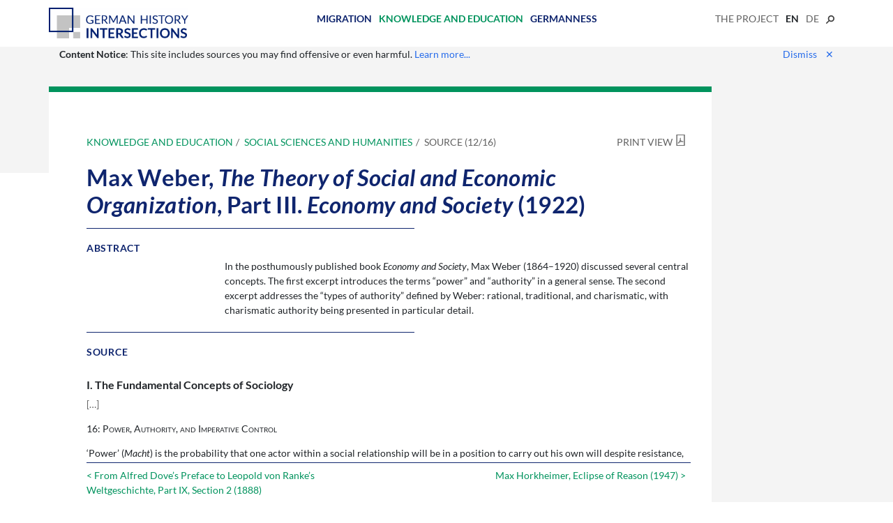

--- FILE ---
content_type: text/html; charset=UTF-8
request_url: https://germanhistory-intersections.org/en/knowledge-and-education/ghis:document-156
body_size: 16713
content:
<!doctype html>
<html class="no-js" lang="en-us"
      prefix="og: http://ogp.me/ns# profile: http://ogp.me/ns/profile# place: http://ogp.me/ns/place# books: http://ogp.me/ns/books#">
    <head>
        <meta charset="utf-8" />
        <meta name="viewport" content="width=device-width, initial-scale=1, shrink-to-fit=no">
                <title>
            Max Weber, The Theory of Social and Economic Organization, Part III. Economy and Society (1922) |             German History Intersections
        </title>

                <script type="text/javascript">
            var Hyphenopoly = {
                require: {
                    "de": "Silbentrennungsalgorithmus",
                    "en-us": "Supercalifragilisticexpialidocious"
                },
                setup: {
                    selectors: {
                        ".hyphens-auto": {}
                    }
                }
            };
        </script>
        <script src="/vendor/Hyphenopoly-4.6.0/Hyphenopoly_Loader.js" type="text/javascript"></script>

        <script src="/js/jquery-3.6.0.min.js"></script>
        <script src="/js/popper.min.js"></script>

        <!-- Latest compiled and minified CSS -->
        <link rel="stylesheet" href="/vendor/bootstrap-4.6.2-dist/css/bootstrap.min.css">

        <!-- Latest compiled and minified JavaScript -->
        <script src="/vendor/bootstrap-4.6.2-dist/js/bootstrap.min.js"></script>
                <link href="/css/base.css" rel="stylesheet">
                        
                        <link rel="canonical" href="https://germanhistory-intersections.org/en/knowledge-and-education/ghis:document-156" />
                <script type="application/ld+json">{"@context":"https://schema.org","@type":"CreativeWork","name":"Max Weber, The Theory of Social and Economic Organization, Part III. Economy and Society (1922)","abstract":"In the posthumously published book Economy and Society, Max Weber (1864–1920) discussed several central concepts. The first excerpt introduces the terms “power” and “authority” in a general sense. The second excerpt addresses the “types of authority” defined by Weber: rational, traditional, and charismatic, with charismatic authority being presented in particular detail.","url":"https://germanhistory-intersections.org/en/knowledge-and-education/ghis:document-156","@id":"https://germanhistory-intersections.org/en/knowledge-and-education/ghis:document-156"}</script>
        <style>
        .carousel-item {
            width: 100%;
        }

        .carousel-indicators {
            top: 10px;
        }

        .carousel-text {
            background-color: white;
        }

        .carousel-control-prev,
        .carousel-control-next {
            align-items: flex-start; /* Aligns it at the top */
            margin-top: 1rem;
        }

        /* https://stackoverflow.com/questions/46249541/change-arrow-colors-in-bootstraps-carousel */
        .carousel-control-prev > .carousel-control-prev-icon {
            background-image:url("data:image/svg+xml;charset=utf8,%3Csvg xmlns='http://www.w3.org/2000/svg' fill='%23333' viewBox='0 0 8 8'%3E%3Cpath d='M5.25 0l-4 4 4 4 1.5-1.5-2.5-2.5 2.5-2.5-1.5-1.5z'/%3E%3C/svg%3E") !important;
        }

        .carousel-control-next > .carousel-control-next-icon {
            background-image: url("data:image/svg+xml;charset=utf8,%3Csvg xmlns='http://www.w3.org/2000/svg' fill='%23333' viewBox='0 0 8 8'%3E%3Cpath d='M2.75 0l-1.5 1.5 2.5 2.5-2.5 2.5 1.5 1.5 4-4-4-4z'/%3E%3C/svg%3E") !important;
        }

        .carousel-control-prev.bottom,
        .carousel-control-next.bottom {
            align-items: flex-end; /* Aligns it at the bottom */
            margin-bottom: 1rem;
        }

        /* https://stackoverflow.com/questions/46249541/change-arrow-colors-in-bootstraps-carousel */
        .carousel-control-prev.bottom > .carousel-control-prev-icon {
            background-image:url("data:image/svg+xml;charset=utf8,%3Csvg xmlns='http://www.w3.org/2000/svg' fill='%23333' viewBox='0 0 8 8'%3E%3Cpath d='M5.25 0l-4 4 4 4 1.5-1.5-2.5-2.5 2.5-2.5-1.5-1.5z'/%3E%3C/svg%3E") !important;
        }

        .carousel-control-next.bottom > .carousel-control-next-icon {
            background-image: url("data:image/svg+xml;charset=utf8,%3Csvg xmlns='http://www.w3.org/2000/svg' fill='%23333' viewBox='0 0 8 8'%3E%3Cpath d='M2.75 0l-1.5 1.5 2.5 2.5-2.5 2.5 1.5 1.5 4-4-4-4z'/%3E%3C/svg%3E") !important;
        }
    </style>

                <link rel="apple-touch-icon" sizes="180x180" href="/ghis/apple-touch-icon.png">
        <link rel="icon" type="image/png" sizes="32x32" href="/ghis/favicon-32x32.png">
        <link rel="icon" type="image/png" sizes="16x16" href="/ghis/favicon-16x16.png">
        <link rel="manifest" href="/ghis/site.webmanifest">
        <link rel="mask-icon" href="/ghis/safari-pinned-tab.svg" color="#5bbad5">
        <link rel="shortcut icon" href="/ghis/favicon.ico">
        <meta name="msapplication-TileColor" content="#da532c">
        <meta name="msapplication-config" content="/ghis/browserconfig.xml">
        <meta name="theme-color" content="#ffffff">

                <meta property="og:site_name" content="German History Intersections" />
                                                                                    <meta property="og:type" content="article" />
                                                                <meta property="og:title" content="Max Weber, The Theory of Social and Economic Organization, Part III. Economy and Society (1922)" />
                                                                <meta property="og:descripton" content="In the posthumously published book Economy and Society, Max Weber (1864–1920) discussed several central concepts. The first excerpt introduces the terms “power” and “authority” in a general sense. The second excerpt addresses the “types of authority” defined by Weber: rational, traditional, and charismatic, with charismatic authority being presented in particular detail." />
                                                                <meta property="og:url" content="https://germanhistory-intersections.org/en/knowledge-and-education/ghis:document-156" />
                                        </head>

    <body role="document" class="route- volume-2">
                <nav class="navbar container">
            <a class="navbar-brand" href="/">
                <img src="/img/ghis_logo.png" alt="German History Intersections" id="logo" />
            </a>
                    <ul id="menu-volumes" class="list-inline">
            
                <li class="list-inline-item volume-1 first">        <a href="/en/migration">Migration</a>        
    </li>

    
                <li class="list-inline-item volume-2">        <a href="/en/knowledge-and-education">Knowledge and Education</a>        
    </li>

    
                <li class="list-inline-item volume-3 last">        <a href="/en/germanness">Germanness</a>        
    </li>


    </ul>

            <ul id="navbar-about-locale" class="list-inline">
                <li class="list-inline-item dropdown">
                    <a href="/en/about" >
                        The Project
                    </a>
                                    </li>
                                <li class="list-inline-item current">
                                            en
                                    </li>
                                <li class="list-inline-item">
                                                                                                                                                                                                    <a href="/de/wissen-und-bildung/ghis:document-156">de</a>
                                    </li>
                                <li class="list-inline-item">
                    <a href="/en/search"><img src="/img/search.svg" alt="Search" height="12" /></a>
                </li>
            </ul>
        </nav>
        
                                <script>
            function setCookie(cName, cValue, expDays) {
                var date = new Date();
                date.setTime(date.getTime() + (expDays * 24 * 60 * 60 * 1000));
                var expires = "expires=" + date.toUTCString();
                document.cookie = cName + "=" + cValue + "; " + expires + "; path=/";
            }

            function noticeDismiss() {
                setCookie('content_notice', 1, 731); // 2 years

                $('#notice').hide();

                return false;
            }
        </script>
        <div id="notice">
            <div class="container">
                <div class="row">
                    <div class="col-sm-9">
                        <b>Content Notice</b>: This site includes sources you may find offensive or even harmful. <a href="/en/terms#content-notice">Learn more...</a>
                    </div>
                    <div class="col-sm-3" style="text-align: right">
                        <a href="#" onClick="return noticeDismiss();">
                            Dismiss<span id="closer">&#x2715</span>
                        </a>
                    </div>
                </div>
            </div>
        </div>
                
        <div id="main-wrapper" class="resource">
    <main role="main" class="container">
        <div class="row">
        <div class="container">
            <div class="row article-wrapper">
                <article class="col-md-10 content volume-2">
                            <div class="d-flex justify-content-between">
        <ul class="breadcrumb p-2">
                        <li>
                <a href="/en/knowledge-and-education">Knowledge and Education</a>
            </li>
                        <li>
                <a href="/en/knowledge-and-education/ghis:chapter-9">Social Sciences and Humanities</a>
            </li>
                        <li>
                                                Source
                                (12/16)
                        </li>
        </ul>
        <div class="p-2"><a class="print-view" href="/en/knowledge-and-education/ghis:document-156.pdf">Print View</a></div>
    </div>


                    <h1>Max Weber, <span class="dta-i">The Theory of Social and Economic Organization</span>, Part III. <span class="dta-i">Economy and Society</span> (1922) </h1><div class="article document"><h2 class="source-description-head">Abstract</h2><div class="source-description">
                    <p class="dta-p">
                        In the posthumously published book <span class="dta-i">Economy and Society</span>, Max Weber (1864–1920) discussed several central concepts. The first excerpt introduces the terms “power” and “authority” in a general sense. The second excerpt addresses the “types of authority” defined by Weber: rational, traditional, and charismatic, with charismatic authority being presented in particular detail.
                    </p>
                </div><h2 class="source-head">Source</h2>
    
    
        
            <div>
                <h3 id="section-1-1" class="dta-head">I. The Fundamental Concepts of Sociology</h3>
                <p class="dta-p">
                    <span class="gap">[<span title="irrelevant material">…</span>]</span>
                </p>
                <p class="dta-p">
                    16: <span class="dta-k">Power, Authority, and Imperative Control</span>
                </p>
                <p class="dta-p">
                    ‘Power’ (<span class="dta-i">Macht</span>) is the probability that one actor within a social rela­tionship will be in a position to carry out his own will despite resistance, regardless of the basis on which this probability rests.
                </p>
                <p class="dta-p">
                    ‘Imperative control’ (<span class="dta-i">Herrschaft</span>)<a class="dta-fn-intext" name="note-1-marker" href="#note-1">[1]</a><span class="dta-sup">8</span> is the probability that a command with a given specific content will be obeyed by a given group of persons. ‘Discipline’ is the probability that by virtue of habituation a command will receive prompt and automatic obedience in stereotyped forms, on the part of a given group of persons.
                </p>
                <p class="dta-p">
                    1. The concept of power is highly comprehensive from the point of view of sociology. All conceivable qualities of a person and all conceivable combinations of circumstances may put him in a position to impose his will in a given situation. The sociological concept of imperative con­trol must hence be more precise and can only mean the probability that a <span class="dta-i">command</span> will be obeyed.
                </p>
                <p class="dta-p">
                    2. The concept of ‘discipline’ includes the ‘habituation’ characteristic of uncritical and unresisting mass obedience.
                </p>
                <p class="dta-p">
                    The existence of imperative control turns only on the actual presence of one person successfully issuing orders to others; it does not necessarily imply either the existence of an administrative staff, or, for that matter, of a corporate group. It is, however, uncommon to find it not associated with at least one of these. A corporate group, the members of which are by virtue of their membership subjected to the legitimate exercise of imperative control, that is to ‘authority,’ will be called an ‘imperatively co-ordinated’ group<a class="dta-fn-intext" name="note-2-marker" href="#note-2">[2]</a> (<span class="dta-i">Herrschaftsverband</span>)<span class="dta-i">.</span>
                </p>
                <p class="dta-p">
                    1. The head of a household exercises authority without an administra­tive staff. A Bedouin chief, who levies contributions from the caravans, persons, and shipments of goods which pass his stronghold, exercises im­perative control over the total group of changing and indeterminate individuals who, though they are not members of any corporate group as such, have gotten themselves into a particular common situation. But to do this, he needs a following which, on the appropriate occasions, serves as his administrative staff in exercising the necessary compulsion. This type of imperative control is, however, conceivable as carried out by a single individual without the help of any administrative staff.
                </p>
                <p class="dta-p">
                    2. If it possesses an administrative staff, a corporate group is always, by virtue of this fact, to some degree imperatively co-ordinated. But the concept is relative. The usual imperatively co-ordinated group is at the same time an administrative organization. The character of the corporate group is determined by a variety of factors: the mode in which the administration is carried out, the character of the personnel, the objects over which it exercises control, and the extent of effective jurisdiction of its authority. The first two factors in particular are dependent in the highest degree on the way in which the authority is legitimized.
                </p>
                <p class="dta-p">
                    <span class="gap">[<span title="irrelevant material">…</span>]</span>
                </p>
            </div>
            <div>
                <h3 id="section-1-2" class="dta-head">III. The Types of Authority and Co-ordination</h3>
            </div>
            <div>
                <h3 id="section-1-3" class="dta-head">I. THE BASIS OF LEGITIMACY<a class="dta-fn-intext" name="note-3-marker" href="#note-3">[3]</a></h3>
                <p class="dta-p">
                    1: The Definition, Conditions, and Types of Imperative Control
                </p>
                <p class="dta-p">
                    <span class="dta-k">‘Imperative</span> co-ordination’ was defined above<a class="dta-fn-intext" name="note-4-marker" href="#note-4">[4]</a> as the probability that certain specific commands (or all commands) from a given source will be obeyed by a given group of persons. It thus does not include every mode of exercising ‘power’ or ‘influence’ over other persons. The motives of obedience to commands in this sense can rest on considerations varying over a wide range from case to case; all the way from simple habituation to the most purely rational calculation of advantage. A criterion of every true relation of imperative control, however, is a certain minimum of voluntary submission; thus an interest (based on ulterior motives or genuine acceptance) in obedience.
                </p>
                <p class="dta-p">
                    Not every case of imperative co-ordination makes use of economic means; <span class="dta-i">still less</span> does it always have economic objectives. But normally (not always) the imperative co-ordination of the action of a considerable number of men requires control of a staff of persons. It is necessary, that is, that there should be a relatively high probability that the action of a definite, supposedly reliable group of persons will be primarily oriented to the execution of the supreme authority’s general policy and specific commands.
                </p>
                <p class="dta-p">
                    The members of the administrative staff may be bound to obedience to their superior (or superiors) by custom, by affectual ties, by a purely material complex of interests, or by ideal (<span class="dta-i">wertrational</span>) motives. <span class="dta-i">Purely</span> material interests and calculations of advantage as the basis of solidarity between the chief and his administrative staff result, in this as in other connexions, in a relatively unstable situation. Normally other elements, affectual and ideal, supplement such interests. In certain exceptional, temporary cases the former may be alone decisive. In everyday routine life these relationships, like others, are governed by custom and in addition, material calculation of advantage. But these factors, custom and personal advantage, purely affectual or ideal motives of solidarity, do not, even taken together, form a sufficiently reliable basis for a system of imperative co-ordination. In addition there is normally a further element, the belief in legitimacy.
                </p>
                <q class="dta-quote">
                    <p class="dta-p">
                        It is an induction from experience that no system of authority voluntarily limits itself to the appeal to material or affectual or ideal motives as a basis for guaranteeing its continuance. In addition every such system attempts to establish and to cultivate the belief in its ‘legitimacy.’ But according to the kind of legitimacy which is claimed, the type of obedience, the kind of administrative staff developed to guarantee it, and the mode of exercising authority, will all differ fundamentally. Equally fundamental is the variation in effect. Hence, it is useful to classify the types of authority according to the kind of claim to legitimacy typically made by each. In doing this it is best to start from modern and therefore more familiar examples.
                    </p>
                </q>
                <p class="dta-p">
                    1. The choice of this rather than some other basis of classification can only be justified by its results. The fact that certain other typical criteria of variation are thereby neglected for the time being and can only be introduced at a later stage is not a decisive difficulty. The ‘legitimacy’ of a system of authority has far more than a merely ‘ideal’ significance, if only because it has very definite relations to the legitimacy of property.
                </p>
                <p class="dta-p">
                    2. Not every ‘claim’ which is protected by custom or by law should be spoken of as involving a relation of authority. Otherwise the worker, in his claim for fulfilment of the wage contract, would be exercising ‘authority’ over his employer because his claim can, on occasion, be enforced by order of a court. Actually his formal status is that of party to a contractual relationship with his employer, in which he has certain ‘rights’ to receive payments. At the same time the concept of a relation of authority naturally does not exclude the possibility that it has originated in a formally free contract. This is true of the authority of the employer over the worker as manifested in the former’s rules and instructions regarding the work process; and also of the authority of a feudal lord over a vassal who has freely entered into the relation of fealty. That subjection to military discipline is formally ‘involuntary’ while that to the discipline of the factory is voluntary does not alter the fact that the latter is also a case of subjection to authority. The position of a bureaucratic official is also entered into by contract and can be freely resigned, and even the status of ‘subject’ can often be freely entered into and (in certain circumstances) freely repudiated. Only in the limiting case of the slave is formal subjection to authority absolutely involuntary.
                </p>
                <p class="dta-p">
                    Another case, in some respects related, is that of economic ‘power’ based on monopolistic position; that is, in this case, the possibility of ‘dictating’ the terms of exchange to contractual partners. This will not, taken by itself, be considered to constitute ‘authority’ any more than any other kind of ‘influence’ which is derived from some kind of superiority, as by virtue of erotic attractiveness, skill in sport or in discussion. Even if a big bank is in a position to force other banks into a cartel arrangement, this will not alone be sufficient to justify calling it a relation of imperative co-ordination. But if there is an immediate relation of command and obedience such that the management of the first bank can give orders to the others with the claim that they shall, and the probability that they will, be obeyed purely as such regardless of particular content, and if their carrying out is supervised, it is another matter. Naturally, here as everywhere the transitions are gradual; there are all sorts of intermediate steps between mere indebtedness and debt slavery. Even the posi­tion of a ‘salon’ can come very close to the borderline of authoritarian domination and yet not necessarily constitute a system of authority. Sharp differentiation in concrete fact is often impossible, but this makes clarity in the analytical distinctions all the more important.
                </p>
                <q class="dta-quote">
                    <p class="dta-p">
                        3. Naturally, the legitimacy of a system of authority may be treated sociologically only as the probability that to a relevant degree the appropriate attitudes will exist, and the corresponding practical conduct ensue. It is by no means true that every case of submissiveness to persons in positions of power is primarily (or even at all) oriented to this belief. Loyalty may be hypocritically simulated by individuals or by whole groups on purely opportunistic grounds, or carried out in practice for reasons of material self-interest. Or people may submit from individual weakness and helplessness because there is no acceptable alternative. But these considerations are not decisive for the classification of types of imperative co-ordination. What is important is the fact that in a given case the particular claim to legitimacy is to a significant degree and according to its type treated as ‘valid’; that this fact confirms the position of the persons claiming authority and that it helps to determine the choice of means of its exercise.
                    </p>
                    <p class="dta-p">
                        Furthermore a system of imperative co-ordination may—as often occurs in practice—be so completely assured of dominance, on the one hand by the obvious community of interests between the chief and his administrative staff as opposed to the subjects (bodyguards, Pretorians, ‘red’ or ‘white’ guards), on the other hand by the helplessness of the latter, that it can afford to drop even the pretence of a claim to legitimacy. But even then the mode of legitimation of the relation between chief and his staff may vary widely according to the type of basis of the relation of authority between them, and, as will be shown, this Variation is highly significant for the structure of imperative co-ordination.
                    </p>
                </q>
                <p class="dta-p">
                    4. ‘Obedience’ will be taken to mean that the action of the person obeying follows in essentials such a course that the content of the command may be taken to have become the basis of action for its own sake. Furthermore, the fact that it is so taken is referable only to the formal obligation, without regard to the actor’s own attitude to the value or lack of value of the content of the command as such.
                </p>
                <p class="dta-p">
                    5. Subjectively, the causal sequence may vary, especially as between ‘submission’ and ‘sympathetic agreement.’ This distinction is not, however, significant for the present classification of types of authority.
                </p>
                <p class="dta-p">
                    6. The scope of determination of social relationships and cultural phenomena by authority and imperative co-ordination is considerably broader than appears at first sight. For instance, the authority exercised in the school has much to do with the determination of the forms of speech and of written language which are regarded as orthodox. The official languages of autonomous political units, hence of their ruling groups, have often become in this sense orthodox forms of speech and writing and have even led to the formation of separate ‘nations’ (for instance, the separation of Holland from Germany). The authority of parents and of the school, however, extends far beyond the determination of such cultural patterns which are perhaps only apparently formal, to the formation of the character of the young, and hence of human beings generally.
                </p>
                <p class="dta-p">
                    7. The fact that the chief and his administrative staff often appear formally as servants or agents of those they rule, naturally does nothing whatever to disprove the authoritarian character of the relationship. There will be occasion later to speak of the substantive features of so-called ‘democracy.’ But a certain minimum of assured power to issue commands, thus of ‘authority,’ must be provided for in nearly every conceivable case.
                </p>
                <p class="dta-p">
                    2: <span class="dta-k">The Three Pure Types of Legitimate Authority</span>
                </p>
                <p class="dta-p">
                    There are three pure types of legitimate authority. The validity of their claims to legitimacy may be based on:
                </p>
                <p class="dta-p">
                    1. Rational grounds—resting on a belief in the ‘legality’ of patterns of normative rules and the right of those elevated to authority under such rules to issue commands (legal authority).
                </p>
                <p class="dta-p">
                    2. Traditional grounds—resting on an established belief in the sanctity of immemorial traditions and the legitimacy of the status of those exercising authority under them (traditional authority); or finally,
                </p>
                <p class="dta-p">
                    3. Charismatic grounds—resting on devotion to the specific and exceptional sanctity, heroism or exemplary character of an individual person, and of the normative patterns or order revealed or ordained by him (charismatic authority).
                </p>
                <p class="dta-p">
                    In the case of legal authority, obedience is owed to the legally established impersonal order. It extends to the persons exercising the authority of office under it only by virtue of the formal legality of their commands and only within the scope of authority of the office. In the case of traditional authority, obedience is owed to the <span class="dta-i">person</span> of the chief who occupies the traditionally sanctioned position of authority and who is (within its sphere) bound by tradition. But here the obligation of obedience is not based on the impersonal order, but is a matter of personal loyalty within the area of accustomed obligations. In the case of charismatic authority, it is the charismatically qualified leader as such who is obeyed by virtue of personal trust in him and his revelation, his heroism or his exemplary qualities so far as they fall within the scope of the individual’s belief in his charisma.
                </p>
                <p class="dta-p">
                    1. The usefulness of the above classification can only be judged by its results in promoting systematic analysis. The concept of ‘charisma’ (‘the gift of grace’) is taken from the vocabulary of early Christianity. For the Christian religious organization Rudolf Sohm, in his <span class="dta-i">Kirchenrecht,</span> was the first to clarify the substance of the concept, even though he did not use the same terminology. Others (for instance, Hollin, <span class="dta-i">Enthusiasmus und Bussgewalt</span>) have clarified certain important consequences of it. It is thus nothing new.
                </p>
                <p class="dta-p">
                    2. The fact that none of these three ideal types, the elucidation of which will occupy the following pages, is usually to be found in historical cases in ‘pure’ form, is naturally not a valid objection to attempting their conceptual formulation in the sharpest possible form. In this respect the present case is no different from many others. Later on (§ n ff.) the transformation of pure charisma by the process of routinization will be discussed and thereby the relevance of the concept to the understanding of empirical systems of authority considerably increased. But even so it may be said of every empirically historical phenomenon of authority that it is not likely to be ‘as an open book.’ Analysis in terms of sociological types has, after all, as compared with purely empirical historical investigation, certain advantages which should not be minimized. That is, it can in the particular case of a concrete form of authority determine what conforms to or approximates such types as ‘charisma,’ ‘hereditary charisma’ (§10, 11), ‘the charisma of office,’ ‘patriarchy’ (§7), ‘bureaucracy’ (§4), the authority of status groups,<a class="dta-fn-intext" name="note-5-marker" href="#note-5">[5]</a> and in doing so it can work with relatively unambiguous concepts. But the idea that the whole of concrete historical reality can be exhausted in the conceptual scheme about to be developed is as far from the author’s thoughts as anything could be.
                </p>
                <p class="dta-p">
                    <span class="gap">[<span title="irrelevant material">…</span>]</span>
                </p>
            </div>
            <div>
                <h3 id="section-1-4" class="dta-head">IV. CHARISMATIC AUTHORITY</h3>
                <p class="dta-p">
                    10: <span class="dta-k">The Principal Characteristics of Charismatic Authority and Its Relation to Forms</span>
                </p>
                <p class="dta-p">
                    <span class="dta-k">of Communal Organization</span>
                </p>
                <q class="dta-quote">
                    <p class="dta-p">
                        The term ‘charisma’ will be applied to a certain quality of an individual personality by virtue of which he is set apart from ordinary men and treated as endowed with supernatural, superhuman, or at least speci­fically exceptional powers or qualities. These are such as are not accessible to the ordinary person, but are regarded as of divine origin or as exemplary, and on the basis of them the individual concerned is treated as a leader. In primitive circumstances this peculiar kind of deference is paid to prophets, to people with a reputation for therapeutic or legal wisdom, to leaders in the hunt, and heroes in war. It is very often thought of as resting on magical powers. How the quality in question would be ultimately judged from any ethical, aesthetic, or other such point of view is naturally entirely indifferent for purposes of definition. What is alone important is how the individual is actually regarded by those subject to charismatic authority, by his ‘followers’ or ‘disciples.’
                    </p>
                    <p class="dta-p">
                        For present purposes it will be necessary to treat a variety of different types as being endowed with charisma in this sense. It includes the state of a ‘berserker’ whose spells of maniac passion have, apparently wrongly, sometimes been attributed to the use of drugs. In Medieval Byzantium a group of people endowed with this type of charismatic war-like passion were maintained as a kind of weapon. It includes the ‘shaman,’ the kind of magician who in the pure type is subject to epileptoid seizures as a means of falling into trances. Another type is that of Joseph Smith, the founder of Mormonism, who, however, cannot be classified in this way with absolute certainty since there is a possibility that he was a very sophisticated type of deliberate swindler. Finally it includes the type of intellectual, such as Kurt Eisner,<a class="dta-fn-intext" name="note-6-marker" href="#note-6">[6]</a> who is carried away with his own demagogic success. Sociological analysis, which must abstain from value judgments, will treat all these on the same level as the men who, according to conventional judgments, are the ‘greatest’ heroes, prophets, and saviours.
                    </p>
                    <p class="dta-p">
                        1. It is recognition on the part of those subject to authority which is decisive for the validity of charisma. This is freely given and guaranteed by what is held to be a ‘sign’ or proof,<a class="dta-fn-intext" name="note-7-marker" href="#note-7">[7]</a> originally always a miracle, and consists in devotion to the corresponding revelation, hero worship, or absolute trust in the leader. But where charisma is genuine, it is not this which is the basis of the claim to legitimacy. This basis lies rather in the conception that it is the <span class="dta-i">duty</span> of those who have been called to a charismatic mission to recognize its quality and to act accordingly. Psychologically this ‘recognition’ is a matter of complete personal devotion to the possessor of the quality, arising out of enthusiasm, or of despair and hope.
                    </p>
                </q>
                <p class="dta-p">
                    No prophet has ever regarded his quality as dependent on the attitudes of the masses toward him. No elective king or military leader has ever treated those who have resisted him or tried to ignore him otherwise than as delinquent in duty. Failure to take part in a military expedition under such leader, even though recruitment is formally voluntary, has universally been met with disdain.
                </p>
                <p class="dta-p">
                    2. If proof of his charismatic qualification fails him for long, the leader endowed with charisma tends to think his god or his magical or heroic powers have deserted him. If he is for long unsuccessful, above all if his leadership fails to benefit his followers, it is likely that his charismatic authority will disappear. This is the genuine charismatic meaning of the ‘gift of grace.’<a class="dta-fn-intext" name="note-8-marker" href="#note-8">[8]</a>
                </p>
                <p class="dta-p">
                    Even the old Germanic kings were sometimes rejected with scorn. Similar phenomena are very common among so-called ‘primitive’ peoples. In China the charismatic quality of the monarch, which was transmitted unchanged by heredity, was upheld so rigidly that any misfortune whatever, not only defeats in war, but drought, floods, or astronomical phenomena which were considered unlucky, forced him to do public penance and might even force his abdication. If such things occurred, it was a sign that he did not possess the requisite charismatic virtue, he was thus not a legitimate ‘Son of Heaven.’
                </p>
                <p class="dta-p">
                    3. The corporate group which is subject to charismatic authority is based on an emotional form of communal relationship.<a class="dta-fn-intext" name="note-9-marker" href="#note-9">[9]</a> The administrative staff of a charismatic leader does not consist of ‘officials’; at least its members are not technically trained. It is not chosen on the basis of social privilege nor from the point of view of domestic or personal dependency. It is rather chosen in terms of the charismatic qualities of its members. The prophet has his disciples; the war lord his selected henchmen; the leader, generally, his followers. There is no such thing as ‘appointment’ or ‘dismissal,’ no career, no promotion. There is only a ‘call’ at the instance of the leader on the basis of the charismatic qualification of those he summons. There is no hierarchy; the leader merely intervenes in gen­eral or in individual cases when he considers the members of his staff inadequate to a task with which they have been entrusted. There is no such thing as a definite sphere of authority and of competence, and no appropriation of official powers on the basis of social privileges. There may, however, be territorial or functional limits to charismatic powers and to the individual’s ‘mission.’ There is no such thing as a salary or a benefice. Disciples or followers tend to live primarily in a communistic relationship with their leader on means which have been provided by voluntary gift. There are no established administrative organs. In their place are agents who have been provided with charismatic authority by their chief or who possess charisma of their own. There is no system of formal rules, of abstract legal principles, and hence no process of judicial decision oriented to them. But equally there is no legal wisdom oriented to judicial precedent. Formally concrete judgments are newly created from case to case and are originally regarded as divine judgments and revelations. From a substantive point of view, every charismatic authority would have to subscribe to the proposition, ‘It is written . . . , but I say unto you . . . ’<a class="dta-fn-intext" name="note-10-marker" href="#note-10">[10]</a> The genuine prophet, like the genuine military leader and every true leader in this sense, preaches, creates, or demands <span class="dta-i">new</span> obligations. In the pure type of charisma, these are imposed on the authority of revolution by oracles, or of the leader’s own will, and are recognized by the members of the religious, military, or party group, because they come from such a source. Recognition is a duty. When such an authority comes into conflict with the competing authority of another who also claims charismatic sanction, the only recourse is to some kind of a contest, by magical means or even an actual physical battle of the leaders. In principle, only one side can be in the right in such a conflict; the other must be guilty of a wrong which has to be expiated.
                </p>
                <p class="dta-p">
                    Charismatic authority is thus specifically outside the realm of everyday routine and the profane sphere.<a class="dta-fn-intext" name="note-11-marker" href="#note-11">[11]</a> In this respect, it is sharply opposed both to rational, and particularly bureaucratic, authority, and to traditional authority, whether in its patriarchal, patrimonial, or any other form. Both rational and traditional authority are specifically forms of everyday routine control of action; while the charismatic type is the direct antithesis of this. Bureaucratic authority is specifically rational in the sense of being bound to intellectually analysable rules; while charismatic authority is specifically irrational in the sense of being foreign to all rules. Traditional authority is bound to the precedents handed down from the past and to this extent is also oriented to rules. Within the sphere of its claims, charismatic authority repudiates the past, and is in this sense a specifically revolutionary force. It recognizes no appropriation of positions of power by virtue of the possession of property, either on the part of a chief or of socially privileged groups. The only basis of legitimacy for it is personal charisma, so long as it is proved; that is, as long as it receives recognition and is able to satisfy the followers or disciples. But this lasts only so long as the belief in its charismatic inspiration remains.
                </p>
                <p class="dta-p">
                    The above is scarcely in need of further discussion. What has been said applies to the position of authority of such elected monarchs as Napoleon, with his use of the plebiscite. It applies to the ‘rule of genius,’ which has elevated people of humble origin to thrones and high military commands, just as much as it applies to religious prophets or war heroes.
                </p>
                <p class="dta-p">
                    4. Pure charisma is specifically foreign to economic considerations. Whenever it appears, it constitutes a ‘call’ in the most emphatic sense of the word, a ‘mission’ or a ‘spiritual duty.’ In the pure type, it disdains and repudiates economic exploitation of the gifts of grace as a source of income, though, to be sure, this often remains more an ideal than a fact. It is not that charisma always means the renunciation of property or even of acquisition, as under certain circumstances prophets and their disciples do. The heroic warrior and his followers actively seek ‘booty’; the elective ruler or the charismatic party leader requires the material means of power. The former in addition requires a brilliant display of his authority to bolster his prestige. What is despised, so long as the genuinely charismatic type is adhered to, is traditional or rational everyday economizing, the attainment of a regular income by continuous economic activity devoted to this end. Support by gifts, sometimes on a grand scale involving foundations, even by bribery and grand-scale honoraria, or by begging, constitute the strictly voluntary type of support. On the other hand, ‘booty,’ or coercion, whether by force or by other means, is the other typical form of charismatic provision for needs. From the point of view of rational economic activity, charisma is a typical anti-economic force. It repudiates any sort of involvement in the everyday routine world. It can only tolerate, with an attitude of complete emotional indifference, irregular, unsystematic, acquisitive acts. In that it relieves the recipient of economic concerns, dependence on property income can be the economic basis of a charismatic mode of life for some groups; but that is not usually acceptable for the normal charismatic ‘revolutionary.’
                </p>
                <p class="dta-p">
                    The fact that incumbency of church office has been forbidden to the Jesuits is a rationalized application of this principle of discipleship. The fact that all the ‘virtuosi’ of asceticism, the mendicant orders, and fighters for a faith belong in this category, is quite clear. Almost all prophets have been supported by voluntary gifts. The well-known saying of St. Paul, ‘If a man does not work, neither shall he eat,’ was directed against the swarm of charismatic missionaries. It obviously has nothing to do with a positive valuation of economic activity for its own sake, but only lays it down as a duty of each individual somehow to provide for his own support. This because he realized that the purely charismatic parable of the lilies of the field was not capable of literal application, but at best ‘taking no thought for the morrow’ could be hoped for. On the other hand, in such a case as primarily an artistic type of charismatic discipleship, it is conceivable that insulation from economic struggle should mean limitation of those who were really eligible to the ‘economically independent’; that is, to persons living on income from property. This has been true of the circle of Stefan George, at least in its primary intentions.
                </p>
                <p class="dta-p">
                    5. In traditionally stereotyped periods, charisma is the greatest revolutionary force. The equally revolutionary force of ‘reason’ works from without by altering the situations of action, and hence its problems finally in this way changing men’s attitudes toward them; or it intellectualizes the individual. Charisma, on the other hand, may involve a subjective or internal reorientation born out of suffering, conflicts, or enthusiasm. It may then result in a radical alteration of the central System of attitudes and directions of action with a completely new orientation of all attitudes toward the different problems and structures of the ‘world.’<a class="dta-fn-intext" name="note-12-marker" href="#note-12">[12]</a> In prerationalistic periods, tradition and charisma between them have almost exhausted the whole of the orientation of action.
                </p>
                <p class="dta-p">
                    <span class="gap">[<span title="irrelevant material">…</span>]</span>
                </p>
            </div>
        
    
<div class="dta-footnotesep"></div><div class="appendix"><h3 id="notes">Notes</h3><div class="dta-endnote dta-endnote-indent"><a class="dta-fn-sign" name="note-1" href="#note-1-marker">[1]</a>  As has already been noted, the term <span class="dta-i">Herrschaft</span> has no satisfactory English equivalent. The term ‘imperative control,’ however, as used by N. S. Timasheff in his <span class="dta-i">Introduction to the Sociology of Law</span> is close to Weber’s meaning and has been borrowed for the most general purposes. In a majority of instances, however, Weber is concerned with <span class="dta-i">legitime Herrschaft,</span> and in these cases ‘authority’ is both an accurate and a far less awkward translation. <span class="dta-i">Macht,</span> as Weber uses it, seems to be quite adequately rendered by ‘power.’—<span class="dta-k">Ed.</span></div><div class="dta-endnote dta-endnote-indent"><a class="dta-fn-sign" name="note-2" href="#note-2-marker">[2]</a>  In this case imperative control is confined to the legitimate type but it is not possible in English to speak here of an ‘authoritarian’ group. The citizens of any state, no matter how ‘democratic,’ are ‘imperatively controlled’ because they are subject to law.—<span class="dta-k">Ed.</span></div><div class="dta-endnote dta-endnote-indent"><a class="dta-fn-sign" name="note-3" href="#note-3-marker">[3]</a>  In this chapter Weber departs from his previous practice and, in addition to the usual division into numbered sections, has a system of somewhat more comprehensive subdivisions. These will be designated by capital letters.—<span class="dta-k">Ed.</span></div><div class="dta-endnote dta-endnote-indent"><a class="dta-fn-sign" name="note-4" href="#note-4-marker">[4]</a>  The translation problem raised by the term <span class="dta-i">Herrschaft</span> was commented upon earlier.—<span class="dta-k">Ed.</span></div><div class="dta-endnote dta-endnote-indent"><a class="dta-fn-sign" name="note-5" href="#note-5-marker">[5]</a>  <span class="dta-i">Ständische.</span> There is no really acceptable English rendering of this term.—<span class="dta-k">Ed.</span></div><div class="dta-endnote dta-endnote-indent"><a class="dta-fn-sign" name="note-6" href="#note-6-marker">[6]</a>  The leader of the communistic experiment in Bavaria in 1919.—<span class="dta-k">Ed.</span></div><div class="dta-endnote dta-endnote-indent"><a class="dta-fn-sign" name="note-7" href="#note-7-marker">[7]</a> <span class="dta-i">Bewährung</span>.</div><div class="dta-endnote dta-endnote-indent"><a class="dta-fn-sign" name="note-8" href="#note-8-marker">[8]</a>  <span class="dta-i">Gottesgnadentum.</span></div><div class="dta-endnote dta-endnote-indent"><a class="dta-fn-sign" name="note-9" href="#note-9-marker">[9]</a>  Weber uses the term <span class="dta-i">Gemeinde</span>, which is not directly translatable. —<span class="dta-k">Ed.</span></div><div class="dta-endnote dta-endnote-indent"><a class="dta-fn-sign" name="note-10" href="#note-10-marker">[10]</a>  Something contrary to what was written, as Jesus said in opposition to the Scribes and Pharisees.—<span class="dta-k">Ed.</span></div><div class="dta-endnote dta-endnote-indent"><a class="dta-fn-sign" name="note-11" href="#note-11-marker">[11]</a>  Weber used the antithesis of <span class="dta-i">Charisma</span> and <span class="dta-i">Alltag</span> in two senses. On the one hand, of the extraordinary and temporary as opposed to the everyday and routine; on the other hand, the sacred as opposed to the profane. See the editor’s <span class="dta-i">Structure of Social Action,</span> xvii.—<span class="dta-k">Ed.</span></div><div class="dta-endnote dta-endnote-indent"><a class="dta-fn-sign" name="note-12" href="#note-12-marker">[12]</a>  Weber here uses <span class="dta-i">Welt</span> in quotation marks, indicating that it refers to its meaning in what is primarily a religious context. It is the sphere of ’worldly' things and interests as distinguished from transcendental religious interests.—<span class="dta-k">Ed.</span></div></div><div class="source-citation"><p>
                    Source of English translation: Max Weber, <span class="dta-i">The Theory of Social and Economic Organization</span>. Translated by A.M. Henderson and Talcott Parsons. Edited with an introduction by Talcott Parsons. New York: The Free Press of Glencoe, 1947, pp. 152–53, 324–39, 358–63. <span class="dta-i">Please note: we have made multiple unsuccessful attempts to identify the rightsholder of this translation. We would be grateful for relevant information.</span>
                </p><p>
                    Source of original German text: Max Weber, <span class="dta-i">Grundriss der Sozialökonomik.</span> III. Abteilung<span class="dta-i">: Wirtschaft und Gesellschaft</span>. Tübingen: Verlag von J. C. B. Mohr (Paul Siebeck), 1922, pp. 28–29, 122–24, 140–42. Available online at: <a class="external" href="https://archive.org/details/wirtschaftundges00webeuoft/page/n0">https://archive.org/details/wirtschaftundges00webeuoft/page/n0</a>
                </p></div></div>

                    <div class="accordion" id="bottom-information">
                        
                        
                        <div class="card">
                            <div class="card-header" id="headingCitation">
                                <h2 class="mb-0 collapsed" data-toggle="collapse" data-target="#collapseCitation" aria-expanded="true" aria-controls="collapseCitation">
                                    Recommended Citation
                                </h2>
                            </div>
                            <div id="collapseCitation" class="collapse show" aria-labelledby="headingCitation" data-parent="#bottom-information">
                                <div class="card-body">
                                            Max Weber, The Theory of Social and Economic Organization, Part III. Economy and Society (1922),
    published in: German History Intersections,
    &lt;<a href="https://germanhistory-intersections.org/en/knowledge-and-education/ghis:document-156">https://germanhistory-intersections.org/en/knowledge-and-education/ghis:document-156</a>&gt;
    [January 27, 2026].

                                </div>
                            </div>
                        </div>
                    </div>

                                        <div class="d-flex justify-content-between resource-navigation">
                        <div class="p-2" style="padding-left: 0 !important">
                                                        <a href="/en/knowledge-and-education/ghis:document-139">&lt; From Alfred Dove’s Preface to Leopold von Ranke’s Weltgeschichte, Part IX, Section 2 (1888)</a>
                                                    </div>
                        <div class="p-2" style="text-align: right">
                                                        <a href="/en/knowledge-and-education/ghis:document-161">Max Horkheimer, Eclipse of Reason (1947) &gt;</a>
                                                    </div>
                    </div><!-- .resource-navigation -->
                                    </article>
                <aside class="col-md-2">
                                                        </aside>
            </div><!-- .row -->
        </div>
    </div>
        </main>
</div><!-- #main-wrapper -->

                <footer>
            <div class="container">
                <div class="row">
                    <div class="col-4 col-sm-3 col-md-2">
                        <a href="https://www.ghi-dc.org/" target="_blank">
                            <img id="logo-ghi" class="img-responsive w-100" src="/img/ghi_logo.png" alt="German Historical Institute Washington" />
                        </a>
                    </div>
                    <div class="col-8 col-sm-4 offset-sm-1 offset-md-2">
                        <a href="https://www.ghi-dc.org/" target="blank">German Historical Institute Washington</a><br />
                        Sponsored by the Transatlantic Program of the European Recovery Program (German Federal Ministry of Economics and Energy)
                    </div>
                    <div class="col-12 col-sm-2 offset-sm-1">
                        <ul class="terms list-unstyled">
                            <li><a href="/en/terms">Conditions of Use</a></li>
                            <li><a href="/en/terms#contact">Contact</a></li>
                            <li><a href="/en/terms#imprint">Imprint</a></li>
                            <li><a href="/en/terms#data-protection">Data Protection</a></li>
                        </ul>
                    </div>
                </div>
            </div>
        </footer>
        
                                <!-- Matomo -->
            <script>
                var _paq = window._paq = window._paq || [];
                /* tracker methods like "setCustomDimension" should be called before "trackPageView" */
                _paq.push(['trackPageView']);
                _paq.push(['enableLinkTracking']);
                (function() {
                    var u="https://visits.maxweberstiftung.de/";
                    _paq.push(['setTrackerUrl', u+'matomo.php']);
                    _paq.push(['setSiteId', '6']);
                    var d=document, g=d.createElement('script'), s=d.getElementsByTagName('script')[0];
                    g.async=true; g.src=u+'matomo.js'; s.parentNode.insertBefore(g,s);
                })();
            </script>
            <!-- End Matomo Code -->
                        </body>
</html>
